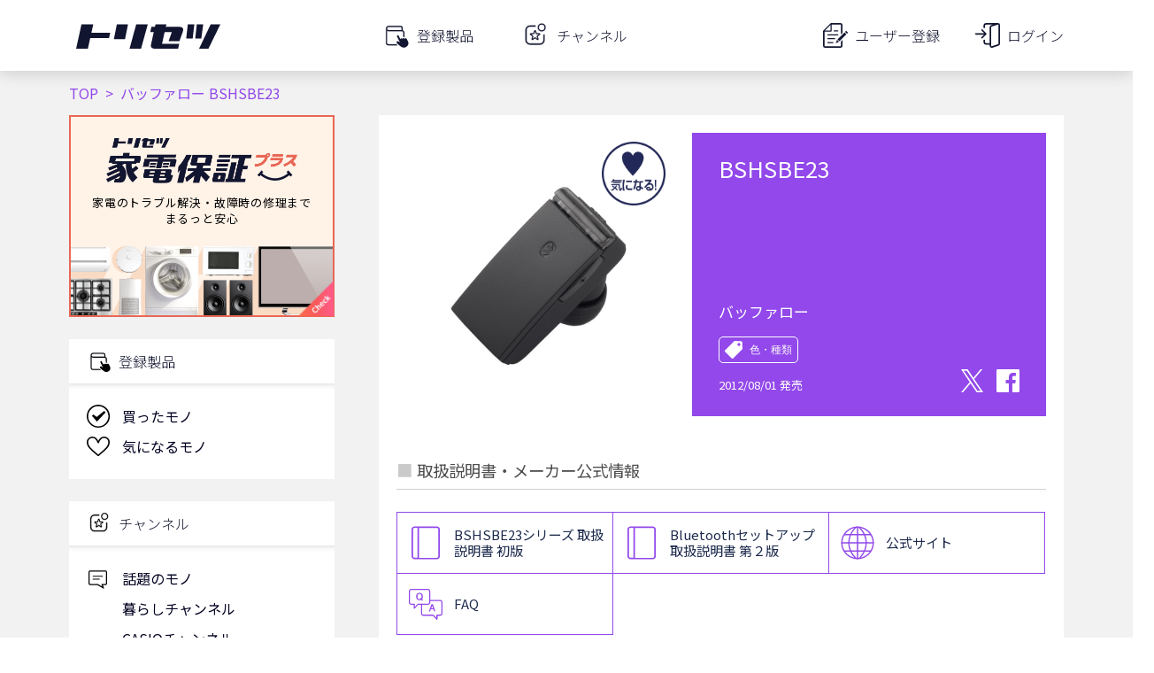

--- FILE ---
content_type: text/html; charset=utf-8
request_url: https://www.google.com/recaptcha/api2/aframe
body_size: 115
content:
<!DOCTYPE HTML><html><head><meta http-equiv="content-type" content="text/html; charset=UTF-8"></head><body><script nonce="YBZ12684WiduBJXTNqJT8A">/** Anti-fraud and anti-abuse applications only. See google.com/recaptcha */ try{var clients={'sodar':'https://pagead2.googlesyndication.com/pagead/sodar?'};window.addEventListener("message",function(a){try{if(a.source===window.parent){var b=JSON.parse(a.data);var c=clients[b['id']];if(c){var d=document.createElement('img');d.src=c+b['params']+'&rc='+(localStorage.getItem("rc::a")?sessionStorage.getItem("rc::b"):"");window.document.body.appendChild(d);sessionStorage.setItem("rc::e",parseInt(sessionStorage.getItem("rc::e")||0)+1);localStorage.setItem("rc::h",'1770020273775');}}}catch(b){}});window.parent.postMessage("_grecaptcha_ready", "*");}catch(b){}</script></body></html>

--- FILE ---
content_type: image/svg+xml
request_url: https://torisetsu.biz/static/img/icons/ownership_screen/owned.svg
body_size: 163
content:
<svg xmlns='http://www.w3.org/2000/svg' viewBox='0 0 16.13 16.13'>
    <path d='M8.1,16.1C8.1,16.1,8.1,16.1,8.1,16.1c-2.2,0-4.2-0.8-5.7-2.4C0.8,12.2,0,10.2,0,8.1C0,3.6,3.6,0,8.1,0c0,0,0,0,0,0    c4.4,0,8.1,3.6,8.1,8.1c0,2.2-0.8,4.2-2.4,5.7C12.2,15.3,10.2,16.1,8.1,16.1z M8.1,1c-1.9,0-3.7,0.7-5,2.1C1.7,4.4,1,6.2,1,8.1    c0,1.9,0.7,3.7,2.1,5s3.1,2.1,5,2.1c0,0,0,0,0,0c1.9,0,3.7-0.7,5-2.1c1.3-1.3,2.1-3.1,2.1-5C15.1,4.2,12,1,8.1,1    C8.1,1,8.1,1,8.1,1z'/>
    <path d='M7.7,11.3l-0.5,0.6l-0.5-0.6L3.7,7.9l1-1L7,8.6l5.2-4.2l1,1L7.7,11.3z'/>
</svg>
